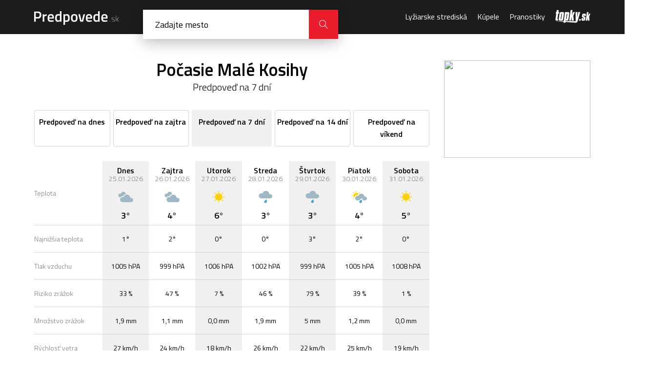

--- FILE ---
content_type: text/html; charset=UTF-8
request_url: https://predpovede.topky.sk/pocasie-male-kosihy/7dni
body_size: 5288
content:
<!doctype html>
<html lang="sk">
<head>
    <script>window.gdprAppliesGlobally=true;(function(){function a(e){if(!window.frames[e]){if(document.body&&document.body.firstChild){var t=document.body;var n=document.createElement("iframe");n.style.display="none";n.name=e;n.title=e;t.insertBefore(n,t.firstChild)}else{setTimeout(function(){a(e)},5)}}}function e(n,r,o,c,s){function e(e,t,n,a){if(typeof n!=="function"){return}if(!window[r]){window[r]=[]}var i=false;if(s){i=s(e,t,n)}if(!i){window[r].push({command:e,parameter:t,callback:n,version:a})}}e.stub=true;function t(a){if(!window[n]||window[n].stub!==true){return}if(!a.data){return}var i=typeof a.data==="string";var e;try{e=i?JSON.parse(a.data):a.data}catch(t){return}if(e[o]){var r=e[o];window[n](r.command,r.parameter,function(e,t){var n={};n[c]={returnValue:e,success:t,callId:r.callId};a.source.postMessage(i?JSON.stringify(n):n,"*")},r.version)}}if(typeof window[n]!=="function"){window[n]=e;if(window.addEventListener){window.addEventListener("message",t,false)}else{window.attachEvent("onmessage",t)}}}e("__tcfapi","__tcfapiBuffer","__tcfapiCall","__tcfapiReturn");a("__tcfapiLocator");(function(e){var t=document.createElement("script");t.id="spcloader";t.type="text/javascript";t.async=true;t.src="https://sdk.privacy-center.org/"+e+"/loader.js?target="+document.location.hostname;t.charset="utf-8";var n=document.getElementsByTagName("script")[0];n.parentNode.insertBefore(t,n)})("6851976e-5ccc-43e6-bfe4-b929fcc27bc1")})();</script> 
	<script src="https://zoznamstatic.sk/didomi/didomi.min.js"></script> 
	<meta charset="utf-8">
	<title>Počasie Malé Kosihy, predpoveď počasia na 7 dní | Predpovede.sk</title>
	<meta name="viewport" content="width=device-width, initial-scale=1, maximum-scale=1, user-scalable=no">
	<meta name="description" content="Podrobná predpoveď počasia pre mesto Malé Kosihy na 7 dní. Aktualizované počasie cez deň a v noci, teploty a ďalšie informácie o počasí." />
	<meta name="autor" content="Zoznam s.r.o." />
	<meta property="og:image" content="https://cdn.predpovede.topky.sk/img/predpovede-og-image.png"/>
	<meta property="og:image:width" content="1200" />
	<meta property="og:image:height" content="630" />
	<base href="https://predpovede.topky.sk/" />
	<link rel="apple-touch-icon" sizes="57x57" href="https://cdn.predpovede.topky.sk/favicon/apple-icon-57x57.png">
	<link rel="apple-touch-icon" sizes="60x60" href="https://cdn.predpovede.topky.sk/favicon/apple-icon-60x60.png">
	<link rel="apple-touch-icon" sizes="72x72" href="https://cdn.predpovede.topky.sk/favicon/apple-icon-72x72.png">
	<link rel="apple-touch-icon" sizes="76x76" href="https://cdn.predpovede.topky.sk/favicon/apple-icon-76x76.png">
	<link rel="apple-touch-icon" sizes="114x114" href="https://cdn.predpovede.topky.sk/favicon/apple-icon-114x114.png">
	<link rel="apple-touch-icon" sizes="120x120" href="https://cdn.predpovede.topky.sk/favicon/apple-icon-120x120.png">
	<link rel="apple-touch-icon" sizes="144x144" href="https://cdn.predpovede.topky.sk/favicon/apple-icon-144x144.png">
	<link rel="apple-touch-icon" sizes="152x152" href="https://cdn.predpovede.topky.sk/favicon/apple-icon-152x152.png">
	<link rel="apple-touch-icon" sizes="180x180" href="https://cdn.predpovede.topky.sk/favicon/apple-icon-180x180.png">
	<link rel="icon" type="image/png" sizes="192x192"  href="https://cdn.predpovede.topky.sk/favicon/android-icon-192x192.png">
	<link rel="icon" type="image/png" sizes="32x32" href="https://cdn.predpovede.topky.sk/favicon/favicon-32x32.png">
	<link rel="icon" type="image/png" sizes="96x96" href="https://cdn.predpovede.topky.sk/favicon/favicon-96x96.png">
	<link rel="icon" type="image/png" sizes="16x16" href="https://cdn.predpovede.topky.sk/favicon/favicon-16x16.png">
	<link rel="manifest" href="https://cdn.predpovede.topky.sk/favicon/manifest.json">
	<meta name="msapplication-TileColor" content="#ffffff">
	<meta name="msapplication-TileImage" content="https://cdn.predpovede.topky.sk/favicon/ms-icon-144x144.png">
	<meta name="theme-color" content="#ffffff">
	<link rel="stylesheet" href="https://fonts.googleapis.com/css?family=Titillium+Web:300,400,600,700&amp;subset=latin-ext">
	<link rel="stylesheet" href="https://cdn.predpovede.topky.sk/css/style.css">
	<link rel="stylesheet" href="https://cdn.predpovede.topky.sk/css/add.css?v=12">
		<script src="https://ajax.googleapis.com/ajax/libs/jquery/3.3.1/jquery.min.js"></script>
	<script src="https://cdn.predpovede.topky.sk/js/slick.min.js"></script>
	<script src="https://cdn.predpovede.topky.sk/js/scripts.js?v=7"></script>
	<script src="https://cdn.predpovede.topky.sk/js/cookie.js"></script>
	<link rel="stylesheet" href="https://cdn.predpovede.topky.sk/chartist/chartist.min.css">
	<!-- Google Tag Manager -->
	<script>(function(w,d,s,l,i){w[l]=w[l]||[];w[l].push({'gtm.start':
	new Date().getTime(),event:'gtm.js'});var f=d.getElementsByTagName(s)[0],
	j=d.createElement(s),dl=l!='dataLayer'?'&l='+l:'';j.async=true;j.src=
	'https://www.googletagmanager.com/gtm.js?id='+i+dl;f.parentNode.insertBefore(j,f);
	})(window,document,'script','dataLayer','GTM-TZ68MQG');</script>
	<!-- End Google Tag Manager -->
	<script>
		var static_url = 'https://cdn.predpovede.topky.sk/';
	</script>
	<script async='async' src='https://www.googletagservices.com/tag/js/gpt.js'></script>
	<script src="https://cdn.predpovede.topky.sk/js/googletag_7_14.js?v=2"></script>
	</head>
	<body>
		<!-- Google Tag Manager (noscript) -->
		<noscript><iframe src="https://www.googletagmanager.com/ns.html?id=GTM-TZ68MQG"
		height="0" width="0" style="display:none;visibility:hidden"></iframe></noscript>
		<!-- End Google Tag Manager (noscript) -->
		<div id="main">
			<header>
				<div class="header-content">
					<div class="col-left">
						<a class="logo" href=""><img src="https://cdn.predpovede.topky.sk/img/logo.svg" alt="Predpovede.sk"></a>
						<form method="POST" class="search clearfix" autocomplete="off">
							<input type="text" name="search" placeholder="Zadajte mesto">
							<!--<button class="icon-position" type="button"></button>-->
							<div class="findl"><div></div><div></div></div>
							<button class="icon-close" type="button"></button>
							<button class="icon-magnifier" type="submit"></button>
							<ul>
																<li><a href="zoznam-miest">Zoznam všetkých slovenských miest a oblastí</a></li>
							</ul>
						</form>
						<div class="search-overlay"></div>
					</div>
					<div class="col-right">
						<nav>
							<ul>
								<li>
									<span>Menu</span>
									<button class="icon-close"></button>
								</li>
								<!--<li><a href="snehove-spravy">Snehové správy</a></li>-->
								<li><a href="lyziarske-strediska">Lyžiarske strediská</a></li>
								<li><a href="kupele">Kúpele</a></li>
								<li><a href="pranostiky">Pranostiky</a></li>
								<li>© Autorské práva sú vyhradené a vykonáva ich Zoznam, s.r.o.</li>
							</ul>
						</nav>
						<a class="topky-logo" href="https://www.topky.sk/" target="_blank"><i class="icon-topky"></i></a>
						<!--<button class="icon-position"></button>-->
						<button class="icon-magnifier"></button>
						<button class="icon-menu"></button>
					</div>
				</div>
			</header>
						<div class="main-content">
				<div class="main-content-left">
										<h1>Počasie Malé Kosihy<div class="meteo-state">Predpoveď na 7 dní</div></h1>
					<ul class="meteo-overview-tabs city">
												<li><a href="pocasie-male-kosihy"><span>Predpoveď na dnes</span> <span>Dnes</span></a></li>						<li><a href="pocasie-male-kosihy/zajtra"><span>Predpoveď na zajtra</span> <span>zajtra</span></a></li>						<li class="current"><span>Predpoveď na 7 dní</span> <span>7 dní</span></li>						<li><a href="pocasie-male-kosihy/14dni"><span>Predpoveď na 14 dní</span> <span>14 dní</span></a></li>						<li><a href="pocasie-male-kosihy/vikend"><span>Predpoveď na víkend</span> <span>Víkend</span></a></li>					</ul>
										<div class="meteo-overview-tab-content current">
						<div class="meteo-overview-week">
							<div class="meteo-table meteo-table-type-1">
								<div class="column">
									<div class="row meteo-info-top">
										<div class="meteo-info">Teplota</div>
									</div>
									<div class="row">
										<div class="meteo-info">Najnižšia teplota</div>
									</div>
									<div class="row">
										<div class="meteo-info">Tlak vzduchu</div>
									</div>
									<div class="row">
										<div class="meteo-info">Riziko zrážok</div>
									</div>
									<div class="row">
										<div class="meteo-info">Množstvo zrážok</div>
									</div>
									<div class="row">
										<div class="meteo-info">Rýchlosť vetra</div>
									</div>
									<div class="row">
										<div class="meteo-info">Vlhkosť</div>
									</div>
									<div class="row">
										<div class="meteo-info">Viditeľnosť</div>
									</div>
								</div>
								<div class="column">
											<div class="row meteo-info-top">
												<div class="meteo-info"><strong>Dnes</strong>25.01.2026</div>
												<img src="https://cdn.predpovede.topky.sk/img/meteo/pocasie-zamracene.svg" alt="Predpoveď počasia - Zamračené" title="Zamračené">
												<div class="meteo-value">3°<span>/1°</span></div>
												<button class="icon-arrow-down"></button>
											</div>
											<div class="meteo-info-mobile">
												<div class="row">
													<div class="meteo-mobile-text">Najnižšia teplota</div>
													<div class="meteo-value">1°</div>
												</div>
												<div class="row">
													<div class="meteo-mobile-text">Tlak vzduchu</div>
													<div class="meteo-value">1005 hPA</div>
												</div>
												<div class="row">
													<div class="meteo-mobile-text">Riziko zrážok</div>
													<div class="meteo-value">33 %</div>
												</div>
												<div class="row">
													<div class="meteo-mobile-text">Množstvo zrážok</div>
													<div class="meteo-value">1,9 mm</div>
												</div>
												<div class="row">
													<div class="meteo-mobile-text">Rýchlosť vetra</div>
													<div class="meteo-value">27 km/h</div>
												</div>
												<div class="row">
													<div class="meteo-mobile-text">Vlhkosť</div>
													<div class="meteo-value">97 %</div>
												</div>
												<div class="row">
													<div class="meteo-mobile-text">Viditeľnosť</div>
													<div class="meteo-value">9 km</div>
												</div>
											</div>
										</div><div class="column">
											<div class="row meteo-info-top">
												<div class="meteo-info"><strong>Zajtra</strong>26.01.2026</div>
												<img src="https://cdn.predpovede.topky.sk/img/meteo/pocasie-zamracene.svg" alt="Predpoveď počasia - Zamračené" title="Zamračené">
												<div class="meteo-value">4°<span>/2°</span></div>
												<button class="icon-arrow-down"></button>
											</div>
											<div class="meteo-info-mobile">
												<div class="row">
													<div class="meteo-mobile-text">Najnižšia teplota</div>
													<div class="meteo-value">2°</div>
												</div>
												<div class="row">
													<div class="meteo-mobile-text">Tlak vzduchu</div>
													<div class="meteo-value">999 hPA</div>
												</div>
												<div class="row">
													<div class="meteo-mobile-text">Riziko zrážok</div>
													<div class="meteo-value">47 %</div>
												</div>
												<div class="row">
													<div class="meteo-mobile-text">Množstvo zrážok</div>
													<div class="meteo-value">1,1 mm</div>
												</div>
												<div class="row">
													<div class="meteo-mobile-text">Rýchlosť vetra</div>
													<div class="meteo-value">24 km/h</div>
												</div>
												<div class="row">
													<div class="meteo-mobile-text">Vlhkosť</div>
													<div class="meteo-value">91 %</div>
												</div>
												<div class="row">
													<div class="meteo-mobile-text">Viditeľnosť</div>
													<div class="meteo-value">8 km</div>
												</div>
											</div>
										</div><div class="column">
											<div class="row meteo-info-top">
												<div class="meteo-info"><strong>Utorok</strong>27.01.2026</div>
												<img src="https://cdn.predpovede.topky.sk/img/meteo/pocasie-jasno.svg" alt="Predpoveď počasia - Jasno" title="Jasno">
												<div class="meteo-value">6°<span>/0°</span></div>
												<button class="icon-arrow-down"></button>
											</div>
											<div class="meteo-info-mobile">
												<div class="row">
													<div class="meteo-mobile-text">Najnižšia teplota</div>
													<div class="meteo-value">0°</div>
												</div>
												<div class="row">
													<div class="meteo-mobile-text">Tlak vzduchu</div>
													<div class="meteo-value">1006 hPA</div>
												</div>
												<div class="row">
													<div class="meteo-mobile-text">Riziko zrážok</div>
													<div class="meteo-value">7 %</div>
												</div>
												<div class="row">
													<div class="meteo-mobile-text">Množstvo zrážok</div>
													<div class="meteo-value">0,0 mm</div>
												</div>
												<div class="row">
													<div class="meteo-mobile-text">Rýchlosť vetra</div>
													<div class="meteo-value">18 km/h</div>
												</div>
												<div class="row">
													<div class="meteo-mobile-text">Vlhkosť</div>
													<div class="meteo-value">87 %</div>
												</div>
												<div class="row">
													<div class="meteo-mobile-text">Viditeľnosť</div>
													<div class="meteo-value">>10 km</div>
												</div>
											</div>
										</div><div class="column">
											<div class="row meteo-info-top">
												<div class="meteo-info"><strong>Streda</strong>28.01.2026</div>
												<img src="https://cdn.predpovede.topky.sk/img/meteo/pocasie-slaby-dazd.svg" alt="Predpoveď počasia - Ľahké mrholenie" title="Ľahké mrholenie">
												<div class="meteo-value">3°<span>/0°</span></div>
												<button class="icon-arrow-down"></button>
											</div>
											<div class="meteo-info-mobile">
												<div class="row">
													<div class="meteo-mobile-text">Najnižšia teplota</div>
													<div class="meteo-value">0°</div>
												</div>
												<div class="row">
													<div class="meteo-mobile-text">Tlak vzduchu</div>
													<div class="meteo-value">1002 hPA</div>
												</div>
												<div class="row">
													<div class="meteo-mobile-text">Riziko zrážok</div>
													<div class="meteo-value">46 %</div>
												</div>
												<div class="row">
													<div class="meteo-mobile-text">Množstvo zrážok</div>
													<div class="meteo-value">1,9 mm</div>
												</div>
												<div class="row">
													<div class="meteo-mobile-text">Rýchlosť vetra</div>
													<div class="meteo-value">26 km/h</div>
												</div>
												<div class="row">
													<div class="meteo-mobile-text">Vlhkosť</div>
													<div class="meteo-value">89 %</div>
												</div>
												<div class="row">
													<div class="meteo-mobile-text">Viditeľnosť</div>
													<div class="meteo-value">8 km</div>
												</div>
											</div>
										</div><div class="column">
											<div class="row meteo-info-top">
												<div class="meteo-info"><strong>Štvrtok</strong>29.01.2026</div>
												<img src="https://cdn.predpovede.topky.sk/img/meteo/pocasie-slaby-dazd.svg" alt="Predpoveď počasia - Ľahké mrholenie" title="Ľahké mrholenie">
												<div class="meteo-value">3°<span>/3°</span></div>
												<button class="icon-arrow-down"></button>
											</div>
											<div class="meteo-info-mobile">
												<div class="row">
													<div class="meteo-mobile-text">Najnižšia teplota</div>
													<div class="meteo-value">3°</div>
												</div>
												<div class="row">
													<div class="meteo-mobile-text">Tlak vzduchu</div>
													<div class="meteo-value">999 hPA</div>
												</div>
												<div class="row">
													<div class="meteo-mobile-text">Riziko zrážok</div>
													<div class="meteo-value">79 %</div>
												</div>
												<div class="row">
													<div class="meteo-mobile-text">Množstvo zrážok</div>
													<div class="meteo-value">5 mm</div>
												</div>
												<div class="row">
													<div class="meteo-mobile-text">Rýchlosť vetra</div>
													<div class="meteo-value">22 km/h</div>
												</div>
												<div class="row">
													<div class="meteo-mobile-text">Vlhkosť</div>
													<div class="meteo-value">95 %</div>
												</div>
												<div class="row">
													<div class="meteo-mobile-text">Viditeľnosť</div>
													<div class="meteo-value">5 km</div>
												</div>
											</div>
										</div><div class="column">
											<div class="row meteo-info-top">
												<div class="meteo-info"><strong>Piatok</strong>30.01.2026</div>
												<img src="https://cdn.predpovede.topky.sk/img/meteo/pocasie-prehanky.svg" alt="Predpoveď počasia - Prehánky" title="Prehánky">
												<div class="meteo-value">4°<span>/2°</span></div>
												<button class="icon-arrow-down"></button>
											</div>
											<div class="meteo-info-mobile">
												<div class="row">
													<div class="meteo-mobile-text">Najnižšia teplota</div>
													<div class="meteo-value">2°</div>
												</div>
												<div class="row">
													<div class="meteo-mobile-text">Tlak vzduchu</div>
													<div class="meteo-value">1005 hPA</div>
												</div>
												<div class="row">
													<div class="meteo-mobile-text">Riziko zrážok</div>
													<div class="meteo-value">39 %</div>
												</div>
												<div class="row">
													<div class="meteo-mobile-text">Množstvo zrážok</div>
													<div class="meteo-value">1,2 mm</div>
												</div>
												<div class="row">
													<div class="meteo-mobile-text">Rýchlosť vetra</div>
													<div class="meteo-value">25 km/h</div>
												</div>
												<div class="row">
													<div class="meteo-mobile-text">Vlhkosť</div>
													<div class="meteo-value">93 %</div>
												</div>
												<div class="row">
													<div class="meteo-mobile-text">Viditeľnosť</div>
													<div class="meteo-value">9 km</div>
												</div>
											</div>
										</div><div class="column">
											<div class="row meteo-info-top">
												<div class="meteo-info"><strong>Sobota</strong>31.01.2026</div>
												<img src="https://cdn.predpovede.topky.sk/img/meteo/pocasie-jasno.svg" alt="Predpoveď počasia - Jasno" title="Jasno">
												<div class="meteo-value">5°<span>/0°</span></div>
												<button class="icon-arrow-down"></button>
											</div>
											<div class="meteo-info-mobile">
												<div class="row">
													<div class="meteo-mobile-text">Najnižšia teplota</div>
													<div class="meteo-value">0°</div>
												</div>
												<div class="row">
													<div class="meteo-mobile-text">Tlak vzduchu</div>
													<div class="meteo-value">1008 hPA</div>
												</div>
												<div class="row">
													<div class="meteo-mobile-text">Riziko zrážok</div>
													<div class="meteo-value">1 %</div>
												</div>
												<div class="row">
													<div class="meteo-mobile-text">Množstvo zrážok</div>
													<div class="meteo-value">0,0 mm</div>
												</div>
												<div class="row">
													<div class="meteo-mobile-text">Rýchlosť vetra</div>
													<div class="meteo-value">19 km/h</div>
												</div>
												<div class="row">
													<div class="meteo-mobile-text">Vlhkosť</div>
													<div class="meteo-value">83 %</div>
												</div>
												<div class="row">
													<div class="meteo-mobile-text">Viditeľnosť</div>
													<div class="meteo-value">9 km</div>
												</div>
											</div>
										</div>							</div>
							<div class="meteo-graph-days">
								<script src="https://cdn.predpovede.topky.sk/chartist/chartist.min.js"></script>
								<div class="ct-chart"></div>
<script>
	var data = {"labels":["25.01.","26.01.","27.01.","28.01.","29.01.","30.01.","31.01."],"series":[[1,2,0,0,3,2,0],[3,4,6,3,3,4,5]]};
	var options = {
		low: 0,
		high: 10,
		showArea: true,
		height: '300px',
		fullWidth: true,
		chartPadding: {
			right: 40
		},
		axisY: {
			onlyInteger: true,
			labelInterpolationFnc: function(value) {
				return value + '°'
			}
		}
	};
	var responsiveOptions = [
		['screen and (max-width: 640px)', {
			height: '200px'
		}],
		['screen and (max-width: 600px)', {
			axisX: {
				labelInterpolationFnc: function(value) {
					return value.split(':')[0];
				}
			}
		}]
	];

	new Chartist.Line('.ct-chart', data, options, responsiveOptions).on('draw', function(data) {
		if(data.type === 'point') {
			var square = new Chartist.Svg('rect', {
				x: data.x - 9,
				y: data.y - 6,
				width: 18,
				height: 12
			}, 'ct-rect');

			var label = new Chartist.Svg('text', {
				x: data.x,
				y: data.y + 4,
				"text-anchor": "middle"
			}, 'ct-text').text(data.value.y);

			data.element.replace(square);
			data.group.append(label);
		}
	});
</script>
<div class="legend"><div></div> Najvyššia teplota <div></div> Najnižšia teplota</div>
							</div>
						</div>
					</div>
					<h2>Počasie v okrese Nové Zámky</h2>
					<div class="meteo-city-list">
						<ul class="city-list">
							<li><a href="pocasie-andovce">Andovce</a></li><li><a href="pocasie-bajtava">Bajtava</a></li><li><a href="pocasie-banov">Bánov</a></li><li><a href="pocasie-bardonovo">Bardoňovo</a></li><li><a href="pocasie-bela-okres-nove-zamky">Belá (okres Nové Zámky)</a></li><li><a href="pocasie-besenov">Bešeňov</a></li><li><a href="pocasie-bina">Bíňa</a></li><li><a href="pocasie-branovo">Branovo</a></li><li><a href="pocasie-bruty">Bruty</a></li><li><a href="pocasie-cechy">Čechy</a></li><li><a href="pocasie-cernik">Černík</a></li><li><a href="pocasie-dedinka">Dedinka</a></li><li><a href="pocasie-dolny-ohaj">Dolný Ohaj</a></li><li><a href="pocasie-dubnik">Dubník</a></li><li><a href="pocasie-dvory-nad-zitavou">Dvory nad Žitavou</a></li><li><a href="pocasie-gbelce">Gbelce</a></li><li><a href="pocasie-hul">Hul</a></li><li><a href="pocasie-chlaba">Chľaba</a></li><li><a href="pocasie-jasova">Jasová</a></li><li><a href="pocasie-jatov">Jatov</a></li><li><a href="pocasie-kamenica-nad-hronom">Kamenica nad Hronom</a></li><li><a href="pocasie-kamenin">Kamenín</a></li><li><a href="pocasie-kamenny-most">Kamenný Most</a></li><li><a href="pocasie-kmetovo">Kmeťovo</a></li><li><a href="pocasie-kolta">Kolta</a></li><li><a href="pocasie-komjatice">Komjatice</a></li><li><a href="pocasie-komoca">Komoča</a></li><li><a href="pocasie-lela">Leľa</a></li><li><a href="pocasie-lipova-okres-nove-zamky">Lipová (okres Nové Zámky)</a></li><li><a href="pocasie-luba">Ľubá</a></li><li><a href="pocasie-mala-nad-hronom">Malá nad Hronom</a></li><li><a href="pocasie-male-kosihy">Malé Kosihy</a></li><li><a href="pocasie-mana">Maňa</a></li><li><a href="pocasie-michal-nad-zitavou">Michal nad Žitavou</a></li><li><a href="pocasie-mojzesovo">Mojzesovo</a></li><li><a href="pocasie-muzla">Mužla</a></li><li><a href="pocasie-nana">Nána</a></li><li><a href="pocasie-nova-vieska">Nová Vieska</a></li><li><a href="pocasie-obid">Obid</a></li><li><a href="pocasie-palarikovo">Palárikovo</a></li><li><a href="pocasie-pavlova">Pavlová</a></li><li><a href="pocasie-podhajska">Podhájska</a></li><li><a href="pocasie-pozba">Pozba</a></li><li><a href="pocasie-radava">Radava</a></li><li><a href="pocasie-rastislavice">Rastislavice</a></li><li><a href="pocasie-ruban">Rúbaň</a></li><li><a href="pocasie-salka">Salka</a></li><li><a href="pocasie-semerovo">Semerovo</a></li><li><a href="pocasie-sikenicka">Sikenička</a></li><li><a href="pocasie-strekov">Strekov</a></li><li><a href="pocasie-sarkan">Šarkan</a></li><li><a href="pocasie-travnica">Trávnica</a></li><li><a href="pocasie-tvrdosovce">Tvrdošovce</a></li><li><a href="pocasie-ulany-nad-zitavou">Úľany nad Žitavou</a></li><li><a href="pocasie-velke-lovce">Veľké Lovce</a></li><li><a href="pocasie-velky-kyr">Veľký Kýr</a></li><li><a href="pocasie-vlkas">Vlkas</a></li><li><a href="pocasie-zemne">Zemné</a></li><li><a href="pocasie-svodin">Svodín</a></li><li><a href="pocasie-surany">Šurany</a></li><li><a href="pocasie-sturovo">Štúrovo</a></li><li><a href="pocasie-nove-zamky">Nové Zámky</a></li>						</ul>
					</div>				</div>
				<aside class="main-content-right">
					<a href="https://mapa.zoznam.sk/?z=12&p[0]=47.98333,18.16667" class="map"><img src="https://staticmaps.zoznam.sk/maps/api/staticmap?sensor=false&zoom=6&markers=color:red%7Csize:small%7C47.98333,18.16667&size=300x200" width="300" height="200" /></a>
					<div class="box-advertisement">
						<!-- /60012913/Predpovede-vpravo -->
<div id='Predpovede-vpravo'>
<script>
googletag.cmd.push(function() { googletag.display('Predpovede-vpravo'); });
</script>
</div>					</div>
				</aside>
			</div>
			<div style="text-align:center;margin:0 auto 16px">
				<!-- /60012913/Predpovede-desktop-billboard -->
<div id='Predpovede-desktop-billboard'>
<script>googletag.cmd.push(function() { googletag.display('Predpovede-desktop-billboard'); });</script>
</div>

<!-- /60012913/Predpovede-mobil-topbox-dole -->
<div id='Predpovede-mobil-topbox-dole'>
<script>
googletag.cmd.push(function() { googletag.display('Predpovede-mobil-topbox-dole'); });
</script>
</div>			</div>
			<footer>
				<div id="zFooter">
					<script src="https://zoznamstatic.sk/footer/js/predpovede.js"></script>
				</div>
			</footer>
		</div>
			<script>(function(){function c(){var b=a.contentDocument||a.contentWindow.document;if(b){var d=b.createElement('script');d.innerHTML="window.__CF$cv$params={r:'9c36196e4add24d3',t:'MTc2OTMyNjU4NA=='};var a=document.createElement('script');a.src='/cdn-cgi/challenge-platform/scripts/jsd/main.js';document.getElementsByTagName('head')[0].appendChild(a);";b.getElementsByTagName('head')[0].appendChild(d)}}if(document.body){var a=document.createElement('iframe');a.height=1;a.width=1;a.style.position='absolute';a.style.top=0;a.style.left=0;a.style.border='none';a.style.visibility='hidden';document.body.appendChild(a);if('loading'!==document.readyState)c();else if(window.addEventListener)document.addEventListener('DOMContentLoaded',c);else{var e=document.onreadystatechange||function(){};document.onreadystatechange=function(b){e(b);'loading'!==document.readyState&&(document.onreadystatechange=e,c())}}}})();</script></body>
</html>